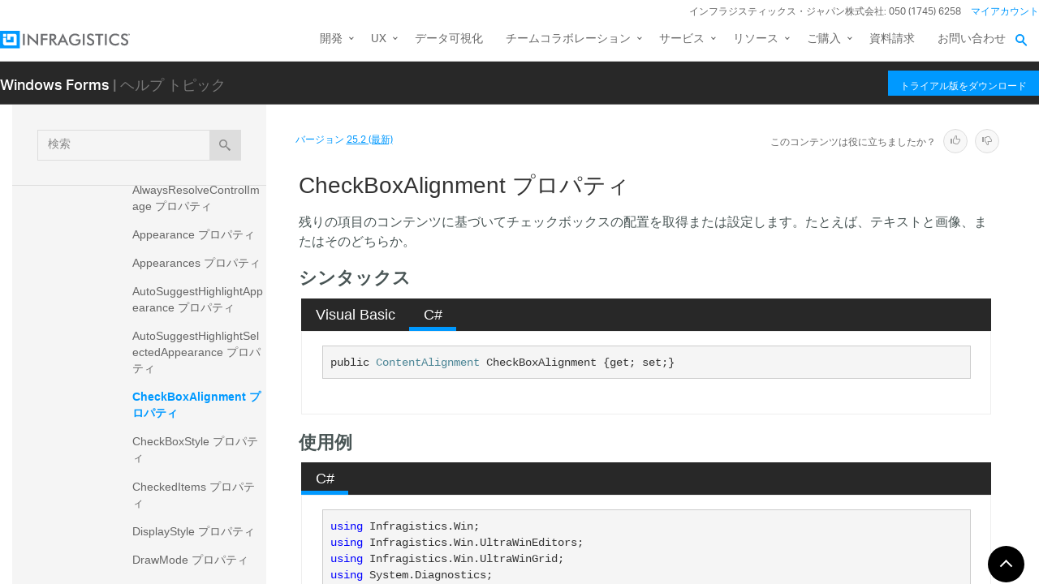

--- FILE ---
content_type: text/html; charset=utf-8
request_url: https://jp.infragistics.com/help/winforms/infragistics.win~infragistics.win.valuelist~checkboxalignment
body_size: 15722
content:
<!DOCTYPE html>
<html>
<head>
    <script src="/help/bundles/redirect-rules?v=c3G6-IgTOs4GeYL8b8ONTYFY0KeqPpBHHh0b2Yvkmhk1" type="text/javascript"></script>
    <meta charset="utf-8" />
    <meta name="viewport" content="width=device-width, initial-scale=1.0" />
    <meta http-equiv="X-UA-Compatible" content="IE=edge">
    <link rel="icon" href="/assets/favicon/favicon.ico" />
    <!-- New font -->
    <script src="https://use.typekit.net/hgp6gkf.js"></script>
    <script>try { Typekit.load({ async: true }); } catch (e) { }</script>
    <title>CheckBoxAlignment プロパティ - Infragistics Windows Forms™ ヘルプ</title>




        <meta name="description" content="テンツに基づいてチェックボックスの配置を取得または設定します。たとえば、テキストと画像、またはそのどちらか。 &lt;!-- シンタックス Visual Basic C# &#39;宣言 &amp;nbsp; Public Property CheckBoxAlignment As ContentAlignment public Co..." />

        <link rel="canonical" href="http://jp.infragistics.com/help/winforms/infragistics.win~infragistics.win.valuelist~checkboxalignment" />
            <link rel="alternate" href="http://www.infragistics.com/help/winforms/infragistics.win~infragistics.win.valuelist~checkboxalignment" hreflang="en" />
            <link rel="alternate" href="http://www.infragistics.com/help/winforms/infragistics.win~infragistics.win.valuelist~checkboxalignment" hreflang="en-us" />
            <link rel="alternate" href="http://jp.infragistics.com/help/winforms/infragistics.win~infragistics.win.valuelist~checkboxalignment" hreflang="ja" />
            <link rel="alternate" href="http://jp.infragistics.com/help/winforms/infragistics.win~infragistics.win.valuelist~checkboxalignment" hreflang="ja-jp" />
            <link rel="alternate" href="http://www.infragistics.co.kr/help/winforms/infragistics.win~infragistics.win.valuelist~checkboxalignment" hreflang="ko" />
            <link rel="alternate" href="http://www.infragistics.co.kr/help/winforms/infragistics.win~infragistics.win.valuelist~checkboxalignment" hreflang="ko-kr" />
        <link rel="alternate" href="http://jp.infragistics.com/help/winforms/infragistics.win~infragistics.win.valuelist~checkboxalignment" hreflang="x-default" />



    

<script>
function handleErrorCSS(elem, newUrl, failed) {
    try {
        if (failed || (elem.sheet.cssRules && !elem.sheet.cssRules.length)) {
            elem.href = newUrl;
        }   
    }
    catch (ex) {

    }
}
</script>

<link href="//jp.infragistics.com/assets/modern/css/layout.css" onload="handleErrorCSS(this, '/help/Content/fallback/layout.css')"
      onerror="handleErrorCSS(this, '/help/Content/fallback/layout.css', true)" type="text/css" rel="stylesheet" />
<link href="//jp.infragistics.com/assets/modern/css/animate-custom.css" onload="handleErrorCSS(this, '/help/Content/fallback/animate-custom.css')"
      onerror="handleErrorCSS(this, '/help/Content/fallback/animate-custom.css', true)" type="text/css" rel="stylesheet" />
<link href="//jp.infragistics.com/assets/modern/css/fontello.css" onload="handleErrorCSS(this, '/help/Content/fallback/fontello.css')"
      onerror="handleErrorCSS(this, '/help/Content/fallback/fontello.css', true)" type="text/css" rel="stylesheet" />


<link href="//jp.infragistics.com/css/footer.css" onload="handleErrorCSS(this, '/help/Content/fallback/footer.css')"
      onerror="handleErrorCSS(this, '/help/Content/fallback/footer.css', true)" type="text/css" rel="stylesheet" />
<link href="//jp.infragistics.com/css/navigation.css" onload="handleErrorCSS(this, '/help/Content/fallback/navigation.css')"
      onerror="handleErrorCSS(this, '/help/Content/fallback/navigation.css', true)" type="text/css" rel="stylesheet" />





<link href="/help/Content/multiplatform?v=W04YnNr8AiTgpyoqii1GPrL7z1oz3Y5bRTLSkIoTaUc1" rel="stylesheet"/>
    <script src="/help/bundles/modernizr?v=K-FFpFNtIXPUlQamnX3qHX_A5r7TM2xbAgcuEmpm3O41"></script>


    <!--[if lt IE 9]>

            <style>

                .col-sm-3 { width: 25%; }
        .col-sm-4 {  width: 33.33333333%; }
        .col-sm-8 { width: 66.66666667%; }
        .col-sm-9 { width: 75%; }
        .col-sm-3, .col-sm-4, .col-sm-8, .col-sm-9 { float:left; }
    </style>
    <![endif]-->

    <script>
        var errorUrl = "/help/winforms/apis/error";
        window.baseURI = "/help/winforms/"; window.onerror = function (e, t, n) { var r = "errorText=" + e + "&url=" + t + "&lineNumber=" + n; var i; if (typeof XMLHttpRequest !== "undefined") { i = new XMLHttpRequest } else { var s = ["MSXML2.XmlHttp.5.0", "MSXML2.XmlHttp.4.0", "MSXML2.XmlHttp.3.0", "MSXML2.XmlHttp.2.0", "Microsoft.XmlHttp"]; for (var o = 0, u = s.length; o < u; o++) { try { i = new ActiveXObject(s[o]); break } catch (a) { } } } i.open("POST", errorUrl, true); i.setRequestHeader("Content-type", "application/x-www-form-urlencoded"); i.send(r) };
        // Google Tag Manager
        (function(w,d,s,l,i){w[l]=w[l]||[];w[l].push({'gtm.start': new Date().getTime(),event:'gtm.js'});var f=d.getElementsByTagName(s)[0], j=d.createElement(s),dl=l!='dataLayer'?'&l='+l:'';j.async=true;j.src='https://www.googletagmanager.com/gtm.js?id='+i+dl+ '&gtm_auth=1UO1fmpbS-SKMrpbxa2IXQ&gtm_preview=env-11&gtm_cookies_win=x';f.parentNode.insertBefore(j,f);})(window,document,'script','dataLayer','GTM-KLZN327');
        window.dataLayer = window.dataLayer || [];
        window.dataLayer.push({
            'event': 'trackSPAPageview',
            'pagePath': location.pathname,
            'pageTitle': document.title
        });
        // End Google Tag Manager
    </script>
</head>
<body data-mode="online" data-versions="25.2,25.1,24.2,24.1,23.2,23.1,22.2,22.1,21.2,21.1,20.2,20.1" class="sticky-header windows forms" data-product-list="aspnet|ios|winforms|wpf|xamarin|reportplus|reportplus-dev|shareplus|reveal-dev|winforms-ta-uft|winforms-ta-rft|wpf-ta" data-subproduct-list="ios|android|web">
    




<header id="header" class="globalnav" data-nav-auto-init="true" data-mega-menu="true">
    <div id="header-wrap" class="globalnav__container" data-default-height="175" data-sticky-height="175">
        <!-- CSE Container -->
        <div class="globalnav__search">
            <div class="globalnav__search-container globalnav__wrapper">
                <form class="search search__container search--support" data-cse-resultsurl="https://jp.infragistics.com/search">
                    <input id="q" class="search__input" type="text" name="q" value="" placeholder="Infragistics.comを検索" />
                    <button type="submit" value="search">
                        <svg enable-background="new 0 0 512 512" id="search" version="1.1" viewBox="0 0 512 512" xml:space="preserve" xmlns="http://www.w3.org/2000/svg" xmlns:xlink="http://www.w3.org/1999/xlink"><path d="M497.913,497.913c-18.782,18.782-49.225,18.782-68.008,0l-84.862-84.863c-34.889,22.382-76.13,35.717-120.659,35.717  C100.469,448.767,0,348.312,0,224.383S100.469,0,224.384,0c123.931,0,224.384,100.452,224.384,224.383  c0,44.514-13.352,85.771-35.718,120.676l84.863,84.863C516.695,448.704,516.695,479.131,497.913,497.913z M224.384,64.109  c-88.511,0-160.274,71.747-160.274,160.273c0,88.526,71.764,160.274,160.274,160.274c88.525,0,160.273-71.748,160.273-160.274  C384.657,135.856,312.909,64.109,224.384,64.109z"></path></svg>
                    </button>
                </form>
            </div>
        </div>
        <!-- Primary Nav -->
        <div class="globalnav__primary clearfix">
            <div class="globalnav__wrapper">
                <!-- My Account -->
                <div class="globalnav__section clearfix">
                    <nav class="globalnav__menu-container">
                        <ul class="navigation navigation--xs navigation--hpad-0">
                            <li class="navigation__text deemphasize" style="width: auto;">インフラジスティックス・ジャパン株式会社: 050 (1745) 6258</li>
                            <!--<li><a data-id="12408" href="//jp.infragistics.com/about-us/contact-us">お問い合わせ</a></li>-->
                            <li class="navigation__account">
                                <a class="signInLink" href="https://account.infragistics.com">マイアカウント</a>
                            </li>
                        </ul>
                    </nav>
                </div>
                <!-- <br /><br /><br /> --> <!-- Brand -->
                <div class="globalnav__brand"><a href="//jp.infragistics.com/"> <img class="globalnav__logo" src="https://static.infragistics.com/marketing/Website/General/Infragistics-horizontal.svg" alt="Infragistics"> <img class="globalnav__logo_abbr" src="https://static.infragistics.com/marketing/Website/General/IG-icon.svg" alt="Infragistics"> </a></div>
                <!-- Mobile Menu Toggle -->
                <div class="globalnav__mobile-menu"><a class="globalnav__menu-toggle" href="#"><span>メニュー</span></a></div>
                <!-- Global Search Toggle -->
                <div class="globalnav__search-toggle">
                    <div class="globalnav__search-close"><i> </i></div>
                </div>
                <!-- Menu --><nav class="globalnav__menu-container">
                    <ul class="navigation navigation--navbar navigation--hpad-0 sf-menu">
                        <li class="navigation__mobile-link">
                            <a class="navigation__sub-menu" href="#">マイ アカウント</a>
                            <ul class="sub-menu clearfix"><li><a class="signInLink" href="https://account.infragistics.com">ログイン</a></li></ul>
                        </li>
                        <li class="menu-full-width">
                            <a class="navigation__sub-menu" data-id="20939" href="//jp.infragistics.com/products/all"><span>開発</span></a>
                            <ul>
                                <li>
                                    <div class="navigation__sub-menu--left">
                                        <div class="navigation__sub-menu--left-item">
                                            <div class="navigation__sub-menu-header">おすすめパッケージ</div>
                                            <div class="emphasize"><a data-id="12487" href="//jp.infragistics.com/products/ultimate"><span class="navigation__sub-menu-title">Infragistics Ultimate</span><span class="navigation__sub-menu-price bgColor--ultimate" style="font-size: 9pt;">¥242,000<br>(税込み)</span><span class="deemphasize">Web、モバイル、デスクトップアプリ構築のためのUX / UIツールキット完全版</span> </a></div>
                                        </div>
                                        <div class="navigation__sub-menu--left-item hidden-sm hidden-xs hidden-xxs">
                                            <div class="emphasize"><a data-id="28766" href="//jp.infragistics.com/products/ignite-ui"><span class="navigation__sub-menu-title">Ignite UI</span><span class="navigation__sub-menu-price bgColor--ignite" style="font-size: 9pt;">¥220,000<br>(税込み)</span><span class="deemphasize">Webアプリを構築するためのUIコンポーネント完全版ライブラリ</span></a></div>
                                        </div>
                                        <div class="navigation__sub-menu--left-item">
                                            <div class="emphasize"><a data-id="24095" href="//jp.infragistics.com/products/indigo-design"><span class="navigation__sub-menu-title">Indigo.Design</span><span class="navigation__sub-menu-price bgColor--san-marino" style="font-size: 9pt;">¥176,000<br>(税込み)</span><span class="deemphasize">プロトタイピング、ユーザビリティテスト、コード生成をワンストップで</span></a></div>
                                        </div>
                                    </div>
                                </li>
                                <li>
                                    <div class="navigation__sub-menu-header">WEB向け</div>
                                    <a class="deemphasize" title="App Builder" data-id="32602" href="//jp.infragistics.com/products/appbuilder">App Builder<strong>(New)</strong></a> <a class="deemphasize" data-id="28766" href="//jp.infragistics.com/products/ignite-ui">Ignite UI</a> <a class="deemphasize small-pad-left" data-id="23639" href="//jp.infragistics.com/products/ignite-ui-angular">Angular</a> <a class="deemphasize small-pad-left" data-id="28833" href="//jp.infragistics.com/products/ignite-ui-aspnet-core">ASP.NET Core</a> <a class="deemphasize small-pad-left" data-id="14384" href="//jp.infragistics.com/products/ignite-ui-aspnet-mvc">ASP.NET MVC</a> <a class="deemphasize small-pad-left" data-id="28341" href="//jp.infragistics.com/products/ignite-ui-blazor">Blazor</a> <a class="deemphasize small-pad-left" data-id="12446" href="//jp.infragistics.com/products/ignite-ui-jquery">jQuery</a> <a class="deemphasize small-pad-left" data-id="27092" href="//jp.infragistics.com/products/ignite-ui-react">React</a> <a class="deemphasize small-pad-left" data-id="28346" href="//jp.infragistics.com/products/ignite-ui-web-components">Web Components</a> <a class="deemphasize" data-id="12095" href="//jp.infragistics.com/products/aspnet">Ultimate UI for ASP.NET Web Forms</a>
                                </li>
                                <li>
                                    <div class="navigation__sub-menu-header">デスクトップ向け</div>
                                    <a data-id="12032" href="//jp.infragistics.com/products/windows-forms">Ultimate UI for Windows Forms</a><a data-id="12152" href="//jp.infragistics.com/products/wpf">Ultimate UI for WPF</a>
                                    <div class="navigation__sub-menu-header">クロスプラットフォーム向け</div>
                                    <a data-id="31372" href="//jp.infragistics.com/products/uno-platform">Ultimate UI for Uno</a> <a data-id="18234" href="//jp.infragistics.com/products/uwp">Ultimate UI for UWP</a> <a data-id="31370" href="//jp.infragistics.com/products/winui">Ultimate UI for WinUI</a> <a data-id="14348" href="//jp.infragistics.com/products/xamarin">Ultimate UI for Xamarin</a>
                                </li>
                                <li>
                                    <div class="navigation__sub-menu-header">Design to Code</div>
                                    <a class=" hidden-sm hidden-xs hidden-xxs" data-id="24097" href="//jp.infragistics.com/products/indigo-design/overview-v2">Indigo.Design</a> <a class=" hidden-sm hidden-xs hidden-xxs" title="App Builder" data-id="32602" href="//jp.infragistics.com/products/appbuilder">App Builder<strong>(New)</strong></a>
                                </li>
                            </ul>
                        </li>
                        <li>
                            <a class="navigation__sub-menu" data-id="24095" href="//jp.infragistics.com/products/indigo-design">UX</a>
                            <ul>
                                <li><a data-id="24095" href="//jp.infragistics.com/products/indigo-design">Indigo.Design <span class="deemphasize">3ステップでデザインから画面コードを生成できるアプリケーションデザインプラットフォーム</span></a></li>
                                <li><a title="App Builder" data-id="32602" href="//jp.infragistics.com/products/appbuilder">App Builder<span class="deemphasize">ドラッグアンドドロップで Web アプリケーションを構築できる ローコード WYSIWYGデザイナー</span></a></li>
                            </ul>
                        </li>
                        <li><a href="https://www.revealbi.io/ja">データ可視化</a></li>
                        <li>
                            <a class="navigation__sub-menu" href="http://slingshotapp.io">チームコラボレーション</a>
                            <ul>
                                <li><a href="http://slingshotapp.io">Slingshot <span class="deemphasize">データ、プロジェクト管理、コンテンツ、チャット。チームの可能性を最大限に引き出すタスク・プロジェクト管理ツール<br><span style="font-size: 10px; line-height: 30%;">＊このページは米国のサイトになります、価格表示・お問い合わせなどは全て米国の仕様となることをご了承ください</span></span></a></li>
                            </ul>
                        </li>
                        <li>
                            <a data-id="28577" href="//jp.infragistics.com/service-and-support">サービス</a>
                            <ul>
                                <li><a data-id="28577" href="//jp.infragistics.com/service-and-support">サービスとサポート<span class="deemphasize">ご利用ニーズに合わせたサービス・サポートメニューをご用意しております。</span></a></li>
                                <li><a data-id="28578" href="//jp.infragistics.com/service-and-support/professional-service">有償技術支援<span class="deemphasize">UX/UIや開発についての各種有償技術支援サービスをご提供しております。</span></a></li>
                                <li><a data-id="31547" href="//jp.infragistics.com/service-and-support/angular-introduction-training">Angular入門 技術トレーニング<span class="deemphasize">新たにAngularフレームワークを採用してWebアプリケーション開発を行う際に最適なトレーニングです。</span></a></li>
                                <li><a data-id="32131" href="//jp.infragistics.com/service-and-support/blazor-introduction-training">Blazor入門 技術トレーニング<span class="deemphasize">Blazorフレームワークを採用したWebアプリケーション開発を行う場合に最適なトレーニングです。</span></a></li>
                                <li><a data-id="32332" href="//jp.infragistics.com/service-and-support/wpf-introduction-training">WPF入門 技術トレーニング<span class="deemphasize">WPFを利用した Windows アプリケーション開発を新たに行う場合に最適なトレーニングです。</span></a></li>
                                <li><a data-id="32361" href="//jp.infragistics.com/service-and-support/open-wpf-introduction-training">公開集合研修 WPF 入門 技術トレーニング<span class="deemphasize"> 個人でお申込みできる公開型のWPF入門技術トレーニングです。</span></a></li>
                            </ul>
                        </li>
                        <li>
                            <a class="navigation__sub-menu" data-id="12501" href="//jp.infragistics.com/support/product-help-downloads">リソース</a>
                            <ul>
                                <li><a data-id="12501" href="//jp.infragistics.com/support/product-help-downloads">製品ヘルプ</a></li>
                                <li><a href="https://kb.jp.infragistics.com/">ナレッジベース</a></li>
                                <li><a data-id="12562" href="//jp.infragistics.com/resources/sample-applications">サンプルアプリケーション</a></li>
                                <li><a data-id="23364" href="//jp.infragistics.com/resources/case-studies">お客様導入事例</a></li>
                                <!--<li><a data-id="12865" href="//jp.infragistics.com/events">イベント/セミナー情報</a></li>-->
                                <li><a data-id="28562" href="//jp.infragistics.com/webinars">ウェビナー</a></li>
                                <li><a data-id="27160" href="//jp.infragistics.com/resources/whitepapers">ホワイトペーパー</a></li>
                                <li><a href="https://blogs.jp.infragistics.com">ブログ</a></li>
                            </ul>
                        </li>
                        <li>
                            <a class="navigation__sub-menu" data-id="12495" href="//jp.infragistics.com/how-to-buy">ご購入</a>
                            <ul>
                                <li><a data-id="21367" href="//jp.infragistics.com/free-downloads">無料トライアル</a></li>
                                <li><a data-id="12495" href="//jp.infragistics.com/how-to-buy">製品のご購入方法</a></li>
                                <li><a data-id="20940" href="//jp.infragistics.com/how-to-buy/product-pricing">製品価格</a></li>
                                <li><a data-id="12531" href="//jp.infragistics.com/support/supported-environments">サポート環境</a></li>
                                <li><a data-id="12547" href="//jp.infragistics.com/support/support-policies">サポートポリシー</a></li>
                                <li><a data-id="20966" href="//jp.infragistics.com/how-to-buy/renewal">サブスクリプション更新</a></li>
                                <li><a data-id="12387" href="//jp.infragistics.com/about-us/resellers">販売パートナー</a></li>
                                <li><a data-id="12602" href="//jp.infragistics.com/legal/license">法的情報</a></li>
                                <li><a data-id="13374" href="//jp.infragistics.com/support/faq">FAQ</a></li>
                            </ul>
                        </li>
                        <li><a data-id="32394" href="//jp.infragistics.com/resources/whitepapers/company_brochure_2021">資料請求</a></li>
                        <li><a data-id="12408" href="//jp.infragistics.com/about-us/contact-us">お問い合わせ</a></li>
                    </ul>
                </nav>
                <div class="globalnav__overlay"> <a title="GDPR General Notice" data-id="28371" href="//jp.infragistics.com/content-blocks/global/gdpr-general-notice"></a></div>
            </div>
        </div>
        <!-- SECONDARY NAV Start-->
        <!-- SECONDARY NAV End-->
    </div>
</header>

    

<div id="headerSecondary" class="igw-main-header">
	<section class="igw-main-nav igw-wrapper" id="menu-cente">
		<div class="igw-main-navbar clearfix">
			<h3 class="special-for-controls">
				<a class="headerIcon_click" href="//jp.infragistics.com/products/windows-forms">Windows Forms</a>
				<span>| ヘルプ トピック</span>
			</h3>
			<nav class="igw-nav-wrapper">
				<ul class="igw-header-nav">
					<li>
						<a class="igw-mobile-hidden igw-header-btn igw-btn" href="//jp.infragistics.com/products/ultimate"><span>トライアル版をダウンロード</span></a>
					</li>
				</ul>
			</nav>
		</div>
	</section>
</div>

    <!-- Google Tag Manager No Script -->
    <noscript>
            <iframe src="https://www.googletagmanager.com/ns.html?id=GTM-KLZN327&gtm_auth=1UO1fmpbS-SKMrpbxa2IXQ&gtm_preview=env-11&gtm_cookies_win=x"
                    height="0" width="0" style="display:none;visibility:hidden"></iframe>
    </noscript>
    <!-- End Google Tag Manager No Script -->

    <div class="scrollable-container">
        <div class="container main">
            <div class="row inner-container">
                <div class="col-sm-3 col-md-3 nav-sidebar">
                    <div id="nav-container" class="collapse in affix">
                        <!-- Nav tabs -->
                        <div id="menubar" class="row help-search-holder">
<form action="/help/winforms/search" class="clearfix form-inline" method="get">                                <div class="form-group">
                                    <div class="relative">
                                        <label for="query" class="sr-only">検索</label>
                                        <input id="query" name="query" type="text" placeholder="検索" class="form-control" />
                                        <button id="searchButton" value="検索" type="submit" class="btn btn-default">
                                            <span class="ui-icon ui-icon-search"></span>
                                        </button>
                                    </div>
                                </div>
</form>                        </div>

                        <!-- Tab panes -->
                        <div id="toc-tree" class="row"></div>
                        <div id="toc-tree-loader"></div>

                        <script type="text/javascript">
                            document.getElementById("toc-tree").style.display = "none";
                        </script>
                    </div>
                    <button id="nav-button" class="btn btn-default form-control ui-visible-phone">ナビゲーションを表示</button>
                </div>
                <div class="col-sm-9 col-md-9 top-level-content-wrap">
                    <noscript>
                        <div class="alert alert-danger alert-dismissible">
                            このサイトで JavaScript が必要です。
                        </div>
                    </noscript>


                    <div class="version-selector-wrap">

                        <div id="version-selector">
                            <div id="version-selector-label">
                                バージョン
                                <span id="version-selector-current-label"></span>
                            </div>
                            <div id="selector-combo" class="none"></div>
                        </div>
                    </div>

                    <div id="feedback-container">
                        <div class="feedback-title">Is this content useful?</div>
                        <div class="feedback-ratings">
                            <span class="feedback-rating" data-value="true"><span class="glyphicon glyphicon-thumbs-up" aria-hidden="true"></span></span>
                            <span class="feedback-rating" data-value="false"><span class="glyphicon glyphicon-thumbs-down" aria-hidden="true"></span></span>
                        </div>
                        <div id="feedback-rating-sent-message" class="feedback-rating-message">Thank you for your feedback!</div>
                        <div id="feedback-rating-message" class="feedback-rating-message">Thank you for your feedback! You have rated this topic in the last 30 days.</div>
                        <div class="feedback-comment-container">
                            <textarea name="feedback-textbox" id="feedback-textbox" class="form-control" cols="24" rows="10" placeholder="(comments are optional)"></textarea>
                            <div class="text-right">
                                <button id="feedback-button-cancel" class="btn btn-link btn-xs"></button>
                                <button id="feedback-button" class="btn btn-default btn-xs">Send Feedback</button>
                            </div>
                        </div>
                    </div>

                    <div id="document-content-container">
                        
<div id="document-content">
    <h1>CheckBoxAlignment プロパティ</h1>

        <div class="DescriptionContent">残りの項目のコンテンツに基づいてチェックボックスの配置を取得または設定します。たとえば、テキストと画像、またはそのどちらか。</div>
            
            
            <div class="SectionHeading" id="syntaxSectionHeading"><span class="SectionHeadingIcon"><!-- --></span><span class="SectionHeadingText">シンタックス</span></div><div id="syntaxSectionContent" class="SectionContent">
            <div class="TabContainer" id="TabContainer">
            <ul>
            
            <li class="FilteredContentVBAll"><a href="#Syntax-VBAll">Visual Basic</a></li>
        

            <li class="FilteredContentCS"><a href="#Syntax-CS">C#</a></li>
        

            </ul>
            
            <div id="Syntax-VB" class="FilteredContentVB">
            <pre>'宣言
&nbsp;
Public Property CheckBoxAlignment As <a  onclick="javascript:navigateToHelp2Keyword('frlrfSystemDrawingContentAlignmentClassTopic','System.Drawing.ContentAlignment')">ContentAlignment</a></pre>
            </div>
        

            <div id="Syntax-CS" class="FilteredContentCS">
            <pre>public <a  onclick="javascript:navigateToHelp2Keyword('frlrfSystemDrawingContentAlignmentClassTopic','System.Drawing.ContentAlignment')">ContentAlignment</a> CheckBoxAlignment {get; set;}</pre>
            </div>
        

            </div>
        
            
            
            </div>
            
            
            
            
            <a name="exampleBookmark"></a>
            
            
            <div class="SectionHeading" id="exampleSectionHeading"><span class="SectionHeadingIcon"><!-- --></span><span class="SectionHeadingText">使用例</span></div><div id="exampleSectionContent" class="SectionContent"><div class="FilteredContentVB">
    
	<div class="TabContainer">
	    <ul>
	        <li><a href="#TabContent-b2332549-9e20-4fde-b157-6bc2de1adf9d">Visual Basic</a></li>
	    </ul>
	    <div id="TabContent-b2332549-9e20-4fde-b157-6bc2de1adf9d" class="FilteredContent"><pre><span style="color: #0000FF; ">Imports</span> Infragistics.Win
<span style="color: #0000FF; ">Imports</span> Infragistics.Win.UltraWinEditors
<span style="color: #0000FF; ">Imports</span> Infragistics.Win.UltraWinGrid
<span style="color: #0000FF; ">Imports</span> System.Diagnostics

<span style="color: #0000FF; ">Public</span> <span style="color: #0000FF; ">Class</span> Form1
    <span style="color: #0000FF; ">Private</span> _table <span style="color: #0000FF; ">As</span> DataTable

    <span style="color: #0000FF; ">Public</span> <span style="color: #0000FF; ">Sub</span> <span style="color: #0000FF; ">New</span>()

        <span style="color: #0000FF; ">Me</span>.InitializeComponent()

        <span style="color: #008000; ">'   Bind the UltraComboEditor control to a data source.
</span>        <span style="color: #0000FF; ">Me</span>.ultraComboEditor1.DisplayMember = <span style="color: #800000; ">&quot;Display&quot;</span>
        <span style="color: #0000FF; ">Me</span>.ultraComboEditor1.ValueMember = <span style="color: #800000; ">&quot;Value&quot;</span>
        <span style="color: #0000FF; ">Me</span>.ultraComboEditor1.DataSource = <span style="color: #0000FF; ">Me</span>.Table

        <span style="color: #008000; ">'   Bind the UltraCombo control to a data source.
</span>        <span style="color: #0000FF; ">Me</span>.ultraCombo1.DisplayMember = <span style="color: #800000; ">&quot;Display&quot;</span>
        <span style="color: #0000FF; ">Me</span>.ultraCombo1.ValueMember = <span style="color: #800000; ">&quot;Value&quot;</span>
        <span style="color: #0000FF; ">Me</span>.ultraCombo1.DataSource = <span style="color: #0000FF; ">Me</span>.Table

    <span style="color: #0000FF; ">End Sub</span>

    <span style="color: #0000FF; ">Protected</span> <span style="color: #0000FF; ">Overrides</span> <span style="color: #0000FF; ">Sub</span> OnLoad(<span style="color: #0000FF; ">ByVal</span> e <span style="color: #0000FF; ">As</span> System.EventArgs)
        <span style="color: #0000FF; ">MyBase</span>.OnLoad(e)

        <span style="color: #008000; ">'  Set up the UltraComboEditor to show checkboxes next to the items, with middle-left alignment
</span>        <span style="color: #0000FF; ">Me</span>.ultraComboEditor1.CheckedListSettings.CheckBoxStyle = Infragistics.Win.CheckStyle.CheckBox
        <span style="color: #0000FF; ">Me</span>.ultraComboEditor1.CheckedListSettings.CheckBoxAlignment = ContentAlignment.MiddleLeft

        <span style="color: #008000; ">'  Set up the UltraCombo to show its checkbox column on the left, with the checkbox middle-center aligned
</span>        <span style="color: #0000FF; ">Me</span>.ultraCombo1.CheckedListSettings.CheckStateMember = <span style="color: #800000; ">&quot;Selected&quot;</span>
        <span style="color: #0000FF; ">Dim</span> column <span style="color: #0000FF; ">As</span> UltraGridColumn = <span style="color: #0000FF; ">Me</span>.ultraCombo1.DisplayLayout.Bands(0).Columns(<span style="color: #800000; ">&quot;Selected&quot;</span>)
        <span style="color: #0000FF; ">Dim</span> checkEditor <span style="color: #0000FF; ">As</span> CheckEditor = <span style="color: #0000FF; ">New</span> CheckEditor()
        checkEditor.CheckAlign = ContentAlignment.MiddleCenter
        column.Editor = CheckEditor
        column.Header.VisiblePosition = 0

        <span style="color: #008000; ">'  Set up both controls to get their value from the checked items/rows
</span>        <span style="color: #0000FF; ">Me</span>.ultraComboEditor1.CheckedListSettings.EditorValueSource = EditorWithComboValueSource.CheckedItems
        <span style="color: #0000FF; ">Me</span>.ultraCombo1.CheckedListSettings.EditorValueSource = EditorWithComboValueSource.CheckedItems

        <span style="color: #008000; ">'  Set up both controls so that clicking anywhere on the item changes the check state,
</span>        <span style="color: #008000; ">'  and does not close the dropdown until the enter/escape key is pressed
</span>        <span style="color: #0000FF; ">Me</span>.ultraComboEditor1.CheckedListSettings.ItemCheckArea = ItemCheckArea.Item
        <span style="color: #0000FF; ">Me</span>.ultraCombo1.CheckedListSettings.ItemCheckArea = ItemCheckArea.Item

        <span style="color: #008000; ">'  Set up both controls to use a custom list delimiter
</span>        <span style="color: #0000FF; ">Me</span>.ultraComboEditor1.CheckedListSettings.ListSeparator = <span style="color: #800000; ">&quot; / &quot;</span>
        <span style="color: #0000FF; ">Me</span>.ultraCombo1.CheckedListSettings.ListSeparator = <span style="color: #800000; ">&quot; / &quot;</span>

        <span style="color: #008000; ">'  Handle the ValueChanged event for each control
</span>        <span style="color: #0000FF; ">AddHandler</span> <span style="color: #0000FF; ">Me</span>.ultraComboEditor1.ValueChanged, <span style="color: #0000FF; ">AddressOf</span> <span style="color: #0000FF; ">Me</span>.OnValueChanged
        <span style="color: #0000FF; ">AddHandler</span> <span style="color: #0000FF; ">Me</span>.ultraCombo1.ValueChanged, <span style="color: #0000FF; ">AddressOf</span> <span style="color: #0000FF; ">Me</span>.OnValueChanged

    <span style="color: #0000FF; ">End Sub</span>

    <span style="color: #0000FF; ">Private</span> <span style="color: #0000FF; ">Sub</span> OnValueChanged(<span style="color: #0000FF; ">ByVal</span> sender <span style="color: #0000FF; ">As</span> <span style="color: #0000FF; ">Object</span>, <span style="color: #0000FF; ">ByVal</span> e <span style="color: #0000FF; ">As</span> EventArgs)

        <span style="color: #008000; ">'  Get the list of values from each control, and a reference
</span>        <span style="color: #008000; ">'  to their IValueList implementation so we can get the text
</span>        <span style="color: #008000; ">'  for each item.
</span>        <span style="color: #0000FF; ">Dim</span> values <span style="color: #0000FF; ">As</span> System.Collections.IList = <span style="color: #0000FF; ">Nothing</span>
        <span style="color: #0000FF; ">Dim</span> valueList <span style="color: #0000FF; ">As</span> IValueList = <span style="color: #0000FF; ">Nothing</span>

        <span style="color: #0000FF; ">If</span> sender <span style="color: #0000FF; ">Is</span> <span style="color: #0000FF; ">Me</span>.ultraComboEditor1 <span style="color: #0000FF; ">Then</span>
            values = <span style="color: #0000FF; ">Me</span>.ultraComboEditor1.Value
            valueList = <span style="color: #0000FF; ">Me</span>.ultraComboEditor1.Items.ValueList

        <span style="color: #0000FF; ">ElseIf</span> sender <span style="color: #0000FF; ">Is</span> <span style="color: #0000FF; ">Me</span>.ultraCombo1 <span style="color: #0000FF; ">Then</span>
            values = <span style="color: #0000FF; ">Me</span>.ultraCombo1.Value
            valueList = <span style="color: #0000FF; ">Me</span>.ultraCombo1
        <span style="color: #0000FF; ">End</span> <span style="color: #0000FF; ">If</span>

        <span style="color: #008000; ">'  Iterate the list of values and output each one to the console
</span>        <span style="color: #0000FF; ">If</span> <span style="color: #0000FF; ">Not</span> values <span style="color: #0000FF; ">Is</span> <span style="color: #0000FF; ">Nothing</span> <span style="color: #0000FF; ">Then</span>

            <span style="color: #0000FF; ">Dim</span> index <span style="color: #0000FF; ">As</span> Int32 = -1

            <span style="color: #0000FF; ">Dim</span> value <span style="color: #0000FF; ">As</span> <span style="color: #0000FF; ">Object</span>
            <span style="color: #0000FF; ">For</span> <span style="color: #0000FF; ">Each</span> value <span style="color: #0000FF; ">In</span> values
                <span style="color: #0000FF; ">Dim</span> text <span style="color: #0000FF; ">As</span> <span style="color: #0000FF; ">String</span> = valueList.GetText(value, index)
                Console.WriteLine(<span style="color: #0000FF; ">String</span>.Format(<span style="color: #800000; ">&quot;Text = '{0}', Value = '{1}'&quot;</span>, text, value))
            <span style="color: #0000FF; ">Next</span>

        <span style="color: #0000FF; ">End</span> <span style="color: #0000FF; ">If</span>
    <span style="color: #0000FF; ">End Sub</span>


    <span style="color: #0000FF; ">Private</span> <span style="color: #0000FF; ">ReadOnly</span> <span style="color: #0000FF; ">Property</span> Table() <span style="color: #0000FF; ">As</span> DataTable
        <span style="color: #0000FF; ">Get</span>
            <span style="color: #0000FF; ">If</span> <span style="color: #0000FF; ">Me</span>._table <span style="color: #0000FF; ">Is</span> <span style="color: #0000FF; ">Nothing</span> <span style="color: #0000FF; ">Then</span>
                <span style="color: #0000FF; ">Me</span>._table = <span style="color: #0000FF; ">New</span> DataTable()
                <span style="color: #0000FF; ">Me</span>._table.Columns.Add(<span style="color: #800000; ">&quot;Value&quot;</span>, <span style="color: #0000FF; ">GetType</span>(<span style="color: #0000FF; ">Object</span>))
                <span style="color: #0000FF; ">Me</span>._table.Columns.Add(<span style="color: #800000; ">&quot;Display&quot;</span>, <span style="color: #0000FF; ">GetType</span>(<span style="color: #0000FF; ">String</span>))
                <span style="color: #0000FF; ">Me</span>._table.Columns.Add(<span style="color: #800000; ">&quot;Selected&quot;</span>, <span style="color: #0000FF; ">GetType</span>(<span style="color: #0000FF; ">Boolean</span>))

                <span style="color: #0000FF; ">Me</span>._table.Rows.Add(<span style="color: #0000FF; ">New</span> <span style="color: #0000FF; ">Object</span>() {1, <span style="color: #800000; ">&quot;One&quot;</span>, <span style="color: #0000FF; ">False</span>})
                <span style="color: #0000FF; ">Me</span>._table.Rows.Add(<span style="color: #0000FF; ">New</span> <span style="color: #0000FF; ">Object</span>() {2, <span style="color: #800000; ">&quot;Two&quot;</span>, <span style="color: #0000FF; ">False</span>})
                <span style="color: #0000FF; ">Me</span>._table.Rows.Add(<span style="color: #0000FF; ">New</span> <span style="color: #0000FF; ">Object</span>() {3, <span style="color: #800000; ">&quot;Three&quot;</span>, <span style="color: #0000FF; ">False</span>})
                <span style="color: #0000FF; ">Me</span>._table.Rows.Add(<span style="color: #0000FF; ">New</span> <span style="color: #0000FF; ">Object</span>() {4, <span style="color: #800000; ">&quot;Four&quot;</span>, <span style="color: #0000FF; ">False</span>})
                <span style="color: #0000FF; ">Me</span>._table.Rows.Add(<span style="color: #0000FF; ">New</span> <span style="color: #0000FF; ">Object</span>() {5, <span style="color: #800000; ">&quot;Five&quot;</span>, <span style="color: #0000FF; ">False</span>})
            <span style="color: #0000FF; ">End</span> <span style="color: #0000FF; ">If</span>

            <span style="color: #0000FF; ">Return</span> <span style="color: #0000FF; ">Me</span>._table
        <span style="color: #0000FF; ">End</span> <span style="color: #0000FF; ">Get</span>
    <span style="color: #0000FF; ">End Property</span>
<span style="color: #0000FF; ">End Class</span></pre></div>
	</div>
</div>
<div class="FilteredContentCS">
    
	<div class="TabContainer">
	    <ul>
	        <li><a href="#TabContent-aa6ab3e8-43eb-4aee-a397-e072dcf77171">C#</a></li>
	    </ul>
	    <div id="TabContent-aa6ab3e8-43eb-4aee-a397-e072dcf77171" class="FilteredContent"><pre><span style="color: #0000FF; ">using</span> Infragistics.Win;
<span style="color: #0000FF; ">using</span> Infragistics.Win.UltraWinEditors;
<span style="color: #0000FF; ">using</span> Infragistics.Win.UltraWinGrid;
<span style="color: #0000FF; ">using</span> System.Diagnostics;

<span style="color: #0000FF; ">public</span> <span style="color: #0000FF; ">partial</span> <span style="color: #0000FF; ">class</span> Form1 : Form
{
    <span style="color: #0000FF; ">private</span> DataTable table = <span style="color: #0000FF; ">null</span>;

    <span style="color: #0000FF; ">public</span> Form1()
    {
        <span style="color: #0000FF; ">this</span>.InitializeComponent();

        <span style="color: #008000; ">//  Bind the UltraComboEditor control to a data source.
</span>        <span style="color: #0000FF; ">this</span>.ultraComboEditor1.DisplayMember = <span style="color: #800000; ">&quot;Display&quot;</span>;
        <span style="color: #0000FF; ">this</span>.ultraComboEditor1.ValueMember = <span style="color: #800000; ">&quot;Value&quot;</span>;
        <span style="color: #0000FF; ">this</span>.ultraComboEditor1.DataSource = <span style="color: #0000FF; ">this</span>.Table;

        <span style="color: #008000; ">//  Bind the UltraCombo control to a data source.
</span>        <span style="color: #0000FF; ">this</span>.ultraCombo1.DisplayMember = <span style="color: #800000; ">&quot;Display&quot;</span>;
        <span style="color: #0000FF; ">this</span>.ultraCombo1.ValueMember = <span style="color: #800000; ">&quot;Value&quot;</span>;
        <span style="color: #0000FF; ">this</span>.ultraCombo1.DataSource = <span style="color: #0000FF; ">this</span>.Table;
    }

    <span style="color: #0000FF; ">protected</span> <span style="color: #0000FF; ">override</span> <span style="color: #0000FF; ">void</span> OnLoad(EventArgs e)
    {
        <span style="color: #0000FF; ">base</span>.OnLoad(e);

        <span style="color: #008000; ">//  Set up the UltraComboEditor to show checkboxes next to the items, with middle-left alignment
</span>        <span style="color: #0000FF; ">this</span>.ultraComboEditor1.CheckedListSettings.CheckBoxStyle = Infragistics.Win.CheckStyle.CheckBox;
        <span style="color: #0000FF; ">this</span>.ultraComboEditor1.CheckedListSettings.CheckBoxAlignment = ContentAlignment.MiddleLeft;

        <span style="color: #008000; ">//  Set up the UltraCombo to show its checkbox column on the left, with the checkbox middle-center aligned
</span>        <span style="color: #0000FF; ">this</span>.ultraCombo1.CheckedListSettings.CheckStateMember = <span style="color: #800000; ">&quot;Selected&quot;</span>;
        UltraGridColumn column = <span style="color: #0000FF; ">this</span>.ultraCombo1.DisplayLayout.Bands[0].Columns[<span style="color: #800000; ">&quot;Selected&quot;</span>];
        CheckEditor checkEditor = <span style="color: #0000FF; ">new</span> CheckEditor();
        checkEditor.CheckAlign = ContentAlignment.MiddleCenter;
        column.Editor = checkEditor;
        column.Header.VisiblePosition = 0;

        <span style="color: #008000; ">//  Set up both controls to get their value from the checked items/rows
</span>        <span style="color: #0000FF; ">this</span>.ultraComboEditor1.CheckedListSettings.EditorValueSource = EditorWithComboValueSource.CheckedItems;
        <span style="color: #0000FF; ">this</span>.ultraCombo1.CheckedListSettings.EditorValueSource = EditorWithComboValueSource.CheckedItems;

        <span style="color: #008000; ">//  Set up both controls so that clicking anywhere on the item changes the check state,
        //  and does not close the dropdown until the enter/escape key is pressed
</span>        <span style="color: #0000FF; ">this</span>.ultraComboEditor1.CheckedListSettings.ItemCheckArea = ItemCheckArea.Item;
        <span style="color: #0000FF; ">this</span>.ultraCombo1.CheckedListSettings.ItemCheckArea = ItemCheckArea.Item;

        <span style="color: #008000; ">//  Set up both controls to use a custom list delimiter
</span>        <span style="color: #0000FF; ">this</span>.ultraComboEditor1.CheckedListSettings.ListSeparator = <span style="color: #800000; ">&quot; / &quot;</span>;
        <span style="color: #0000FF; ">this</span>.ultraCombo1.CheckedListSettings.ListSeparator = <span style="color: #800000; ">&quot; / &quot;</span>;

        <span style="color: #008000; ">//  Handle the ValueChanged event for each control
</span>        <span style="color: #0000FF; ">this</span>.ultraComboEditor1.ValueChanged += <span style="color: #0000FF; ">new</span> EventHandler(<span style="color: #0000FF; ">this</span>.OnValueChanged);
        <span style="color: #0000FF; ">this</span>.ultraCombo1.ValueChanged += <span style="color: #0000FF; ">new</span> EventHandler(<span style="color: #0000FF; ">this</span>.OnValueChanged);
    }

    <span style="color: #0000FF; ">private</span> <span style="color: #0000FF; ">void</span> OnValueChanged(<span style="color: #0000FF; ">object</span> sender, EventArgs e)
    {
        <span style="color: #008000; ">//  Get the list of values from each control, and a reference
        //  to their IValueList implementation so we can get the text
        //  for each item.
</span>        System.Collections.IList values = <span style="color: #0000FF; ">null</span>;
        IValueList valueList = <span style="color: #0000FF; ">null</span>;

        <span style="color: #0000FF; ">if</span> ( sender == <span style="color: #0000FF; ">this</span>.ultraComboEditor1 )
        {
            values = <span style="color: #0000FF; ">this</span>.ultraComboEditor1.Value <span style="color: #0000FF; ">as</span> System.Collections.IList;
            valueList = <span style="color: #0000FF; ">this</span>.ultraComboEditor1.Items.ValueList <span style="color: #0000FF; ">as</span> IValueList;
        }
        <span style="color: #0000FF; ">else</span>
        <span style="color: #0000FF; ">if</span> ( sender == <span style="color: #0000FF; ">this</span>.ultraCombo1 )
        {
            values = <span style="color: #0000FF; ">this</span>.ultraCombo1.Value <span style="color: #0000FF; ">as</span> System.Collections.IList;
            valueList = <span style="color: #0000FF; ">this</span>.ultraCombo1 <span style="color: #0000FF; ">as</span> IValueList;
        }

        <span style="color: #008000; ">//  Iterate the list of values and output each one to the console
</span>        <span style="color: #0000FF; ">if</span> ( values != <span style="color: #0000FF; ">null</span> )
        {
            <span style="color: #0000FF; ">int</span> index = -1;

            <span style="color: #0000FF; ">foreach</span>( <span style="color: #0000FF; ">object</span> value <span style="color: #0000FF; ">in</span> values )
            {
                <span style="color: #0000FF; ">string</span> text = valueList.GetText( value, <span style="color: #0000FF; ">ref</span> index );
                Console.WriteLine( <span style="color: #0000FF; ">string</span>.Format(<span style="color: #800000; ">&quot;Text = '{0}', Value = '{1}'&quot;</span>, text, value) );
            }

        }
    }

    <span style="color: #0000FF; ">private</span> DataTable Table
    {
        <span style="color: #0000FF; ">get</span>
        {
            <span style="color: #0000FF; ">if</span> ( <span style="color: #0000FF; ">this</span>.table == <span style="color: #0000FF; ">null</span> )
            {
                <span style="color: #0000FF; ">this</span>.table = <span style="color: #0000FF; ">new</span> DataTable();
                <span style="color: #0000FF; ">this</span>.table.Columns.Add( <span style="color: #800000; ">&quot;Value&quot;</span>, <span style="color: #0000FF; ">typeof</span>(<span style="color: #0000FF; ">object</span>) );
                <span style="color: #0000FF; ">this</span>.table.Columns.Add( <span style="color: #800000; ">&quot;Display&quot;</span>, <span style="color: #0000FF; ">typeof</span>(<span style="color: #0000FF; ">string</span>) );
                <span style="color: #0000FF; ">this</span>.table.Columns.Add( <span style="color: #800000; ">&quot;Selected&quot;</span>, <span style="color: #0000FF; ">typeof</span>(<span style="color: #0000FF; ">bool</span>) );

                <span style="color: #0000FF; ">this</span>.table.Rows.Add( <span style="color: #0000FF; ">new</span> <span style="color: #0000FF; ">object</span>[]{ 1, <span style="color: #800000; ">&quot;One&quot;</span>, <span style="color: #0000FF; ">false</span> } );
                <span style="color: #0000FF; ">this</span>.table.Rows.Add( <span style="color: #0000FF; ">new</span> <span style="color: #0000FF; ">object</span>[]{ 2, <span style="color: #800000; ">&quot;Two&quot;</span>, <span style="color: #0000FF; ">false</span> } );
                <span style="color: #0000FF; ">this</span>.table.Rows.Add( <span style="color: #0000FF; ">new</span> <span style="color: #0000FF; ">object</span>[]{ 3, <span style="color: #800000; ">&quot;Three&quot;</span>, <span style="color: #0000FF; ">false</span> } );
                <span style="color: #0000FF; ">this</span>.table.Rows.Add( <span style="color: #0000FF; ">new</span> <span style="color: #0000FF; ">object</span>[]{ 4, <span style="color: #800000; ">&quot;Four&quot;</span>, <span style="color: #0000FF; ">false</span> } );
                <span style="color: #0000FF; ">this</span>.table.Rows.Add( <span style="color: #0000FF; ">new</span> <span style="color: #0000FF; ">object</span>[]{ 5, <span style="color: #800000; ">&quot;Five&quot;</span>, <span style="color: #0000FF; ">false</span> } );
            }

            <span style="color: #0000FF; ">return</span> <span style="color: #0000FF; ">this</span>.table;
        }
    }
}</pre></div>
	</div>
</div>
</div>
            
            
            
            <div class="SectionHeading" id="seealsoSectionHeading"><span class="SectionHeadingIcon"><!-- --></span><span class="SectionHeadingText">参照</span></div><div id="seealsoSectionContent" class="SectionContent"><h4 class="subHeading">参照</h4><p><a href="Infragistics.Win~Infragistics.Win.ValueList.html">ValueList クラス</a>
<br><a href="Infragistics.Win~Infragistics.Win.ValueList_members.html">ValueList メンバ</a>
</p>
</div>
        
    
    
</div>
                    </div>
                    <div id="fine-print" class="text-muted">
                        <p >
                        </p>
                    </div>
                </div>
                <div id="top-button" class="top-button">
                    <button class="btn btn-sm"></button>
                </div>
            </div>
        </div>
        

<footer class="ui-footer ui-footer--clearfix">
    <div class="ui-footer__wrap ui-footer--clearfix ui-footer__icons">
        <a href="https://blogs.jp.infragistics.com" target="blank”" class="ui-footer__icon-link"><svg viewBox="0 0 512 512"><path d="M201.8 347.2c0 20.3-16.5 36.8-36.8 36.8 -20.3 0-36.8-16.5-36.8-36.8s16.5-36.8 36.8-36.8C185.3 310.4 201.8 326.8 201.8 347.2zM128.2 204.7v54.5c68.5 0.7 124 56.3 124.7 124.7h54.5C306.7 285.3 226.9 205.4 128.2 204.7zM128.2 166.6c57.9 0.3 112.3 22.9 153.2 63.9 41 41 63.7 95.5 63.9 153.5h54.5c-0.3-149.9-121.7-271.4-271.6-271.9V166.6L128.2 166.6z" /></svg><!--[if lt IE 9]><em>RSS</em><![endif]--></a>
        <a href="https://twitter.com/IGJP" target="blank" class="ui-footer__icon-link"><svg viewBox="0 0 512 512"><path d="M419.6 168.6c-11.7 5.2-24.2 8.7-37.4 10.2 13.4-8.1 23.8-20.8 28.6-36 -12.6 7.5-26.5 12.9-41.3 15.8 -11.9-12.6-28.8-20.6-47.5-20.6 -42 0-72.9 39.2-63.4 79.9 -54.1-2.7-102.1-28.6-134.2-68 -17 29.2-8.8 67.5 20.1 86.9 -10.7-0.3-20.7-3.3-29.5-8.1 -0.7 30.2 20.9 58.4 52.2 64.6 -9.2 2.5-19.2 3.1-29.4 1.1 8.3 25.9 32.3 44.7 60.8 45.2 -27.4 21.4-61.8 31-96.4 27 28.8 18.5 63 29.2 99.8 29.2 120.8 0 189.1-102.1 185-193.6C399.9 193.1 410.9 181.7 419.6 168.6z" /></svg><!--[if lt IE 9]><em>Twitter</em><![endif]--></a>
        <a href="https://www.facebook.com/IGJapan" target="blank”" class="ui-footer__icon-link"><svg viewBox="0 0 512 512"><path d="M211.9 197.4h-36.7v59.9h36.7V433.1h70.5V256.5h49.2l5.2-59.1h-54.4c0 0 0-22.1 0-33.7 0-13.9 2.8-19.5 16.3-19.5 10.9 0 38.2 0 38.2 0V82.9c0 0-40.2 0-48.8 0 -52.5 0-76.1 23.1-76.1 67.3C211.9 188.8 211.9 197.4 211.9 197.4z" /></svg><!--[if lt IE 9]><em>Facebook</em><![endif]--></a>
        <a href="https://www.linkedin.com/company/infragistics" target="blank”" class="ui-footer__icon-link"><svg viewBox="0 0 512 512"><path d="M186.4 142.4c0 19-15.3 34.5-34.2 34.5 -18.9 0-34.2-15.4-34.2-34.5 0-19 15.3-34.5 34.2-34.5C171.1 107.9 186.4 123.4 186.4 142.4zM181.4 201.3h-57.8V388.1h57.8V201.3zM273.8 201.3h-55.4V388.1h55.4c0 0 0-69.3 0-98 0-26.3 12.1-41.9 35.2-41.9 21.3 0 31.5 15 31.5 41.9 0 26.9 0 98 0 98h57.5c0 0 0-68.2 0-118.3 0-50-28.3-74.2-68-74.2 -39.6 0-56.3 30.9-56.3 30.9v-25.2H273.8z" /></svg><!--[if lt IE 9]><em>LinkedIn</em><![endif]--></a>
        <a href="https://www.youtube.com/channel/UClnBIWEOggA6HnFzld6jUyw?cc=1" target="blank”" class="ui-footer__icon-link"><svg viewBox="0 0 512 512"><path d="M422.6 193.6c-5.3-45.3-23.3-51.6-59-54 -50.8-3.5-164.3-3.5-215.1 0 -35.7 2.4-53.7 8.7-59 54 -4 33.6-4 91.1 0 124.8 5.3 45.3 23.3 51.6 59 54 50.9 3.5 164.3 3.5 215.1 0 35.7-2.4 53.7-8.7 59-54C426.6 284.8 426.6 227.3 422.6 193.6zM222.2 303.4v-94.6l90.7 47.3L222.2 303.4z" /></svg><!--[if lt IE 9]><em>YouTube</em><![endif]--></a>
    </div>
    <div class="ui-footer__wrap ui-footer__wrap--newsletter ui-footer--clearfix">
        <div class="ui-footer__menu-block">
            <div class="ui-footer__col-one-fourth ui-footer__col-block">
                <div class="ui-footer__menu">
                    <ul class="ui-footer__menu-list">
                        <li class="ui-footer__menu-list-item">
                            <div class="ui-footer__category">製品</div>
                            <ul>
                                <li><a class="menu__link" data-id="12487" href="//jp.infragistics.com/products/ultimate">開発ツール</a></li>
                                <li><a class="menu__link" data-id="24095" href="//jp.infragistics.com/products/indigo-design">UXツール</a></li>
                                <li><a class="menu__link" href="https://www.revealbi.io/ja">データ可視化</a></li>
                                <li><a class="menu__link" data-id="14505" href="//jp.infragistics.com/enterprise-solutions/enterprise-mobility/shareplus">コラボレーション</a></li>
                                <li><a class="menu__link" data-id="21367" href="//jp.infragistics.com/free-downloads">無料トライアル</a></li>
                            </ul>
                        </li>
                    </ul>
                </div>
                <div class="ui-footer__menu">
                    <ul class="ui-footer__menu-list">
                        <li class="ui-footer__menu-list-item">
                            <div class="ui-footer__category">購入について</div>
                            <ul>
                                <li><a class="menu__link" data-id="12495" href="//jp.infragistics.com/how-to-buy">ご購入方法</a></li>
                                <li><a class="menu__link" data-id="20940" href="//jp.infragistics.com/how-to-buy/product-pricing">製品価格</a></li>
                                <li><a class="menu__link" data-id="12387" href="//jp.infragistics.com/about-us/resellers">販売パートナー</a></li>
                                <li><a class="menu__link" data-id="13374" href="//jp.infragistics.com/support/faq">FAQ</a></li>
                            </ul>
                        </li>
                    </ul>
                </div>
            </div>
            <!-- Column 2 -->
            <div class="ui-footer__col-one-fourth ui-footer__col-block">
                <div class="ui-footer__menu">
                    <ul class="ui-footer__menu-list">
                        <li class="ui-footer__menu-list-item">
                            <div class="ui-footer__category">ラーニング</div>
                            <ul>
                                <li><a class="menu__link" data-id="12528" href="//jp.infragistics.com/support/online-documentation">ヘルプとAPIドキュメント</a></li>
                                <li><a class="menu__link" href="https://kb.jp.infragistics.com/">ナレッジベース</a></li>
                                <li><a class="menu__link" data-id="12562" href="//jp.infragistics.com/resources/sample-applications">サンプルアプリケーション</a></li>
                                <li><a class="menu__link" data-id="28562" href="//jp.infragistics.com/webinars">ウェビナー</a></li>
                            </ul>
                        </li>
                    </ul>
                </div>
                <div class="ui-footer__menu">
                    <ul class="ui-footer__menu-list">
                        <li class="ui-footer__menu-list-item">
                            <div class="ui-footer__category">サポート</div>
                            <ul>
                                <li><a class="menu__link" data-id="12529" href="//jp.infragistics.com/support/product-lifecycle">製品ライフサイクル</a></li>
                                <li><a class="menu__link" data-id="12530" href="//jp.infragistics.com/support/service-releases">サービスリリース情報</a></li>
                                <li><a class="menu__link" data-id="12531" href="//jp.infragistics.com/support/supported-environments">サポート環境</a></li>
                                <li><a class="menu__link" data-id="12547" href="//jp.infragistics.com/support/support-policies">サポートポリシー</a></li>
                                <li><a class="menu__link" data-id="28724" href="//jp.infragistics.com/support/chat">テクニカルサポートチャット</a></li>
                            </ul>
                        </li>
                    </ul>
                </div>
            </div>
            <!-- Column 3 -->
            <div class="ui-footer__col-one-fourth ui-footer__col-block">
                <div class="ui-footer__menu">
                    <ul class="ui-footer__menu-list">
                        <li class="ui-footer__menu-list-item">
                            <div class="ui-footer__category">マイアカウント</div>
                            <ul>
                                <li><a class="menu__link" href="//jp.infragistics.com/my-account/subscriptions">サブスクリプションの管理</a></li>
                                <li><a class="menu__link" href="//jp.infragistics.com/my-account/support-activity">サポートアクティビティ</a></li>
                                <li><a class="menu__link" href="//jp.infragistics.com/my-account/submit-support-request">サポート要求の送信</a></li>
                            </ul>
                        </li>
                    </ul>
                </div>
            </div>
            <!-- Column 4 -->
            <div class="ui-footer__col-one-fourth ui-footer__col-block">
                <div class="ui-footer__menu">
                    <ul class="ui-footer__menu-list">
                        <li class="ui-footer__menu-list-item">
                            <div class="ui-footer__category">会社情報</div>
                            <ul>
                                <li><a class="menu__link" data-id="12371" href="//jp.infragistics.com/about-us">会社概要</a></li>
                                <li><a class="menu__link" data-id="12392" href="//jp.infragistics.com/about-us/press-releases">ニュース</a></li>
                                <li><a class="menu__link" data-id="12373" href="//jp.infragistics.com/about-us/careers">採用情報</a></li>
                                <li><a class="menu__link" data-id="12602" href="//jp.infragistics.com/legal/license">法的情報</a></li>
                                <li><a class="menu__link" data-id="12407" href="//jp.infragistics.com/about-us/alliances-partners">戦略パートナー</a></li>
                            </ul>
                        </li>
                    </ul>
                </div>
            </div>
        </div>
        <!-- 21.25% -->
        <div class="ui-footer__newsletter-block">
            <div class="newsletter__form—alt bg--dark">
                <div class="ui-footer-newsletter__header">
                    <div style="width: 55px;"><img src="https://static.infragistics.com/marketing/Website/General/open-mail-icon.svg" alt=""></div>
                    <div style="width: 70%;"><span class="text--h6 emphasize">ニュースレターのご案内</span></div>
                </div>
                <div>
                    <p class="ui-footer-newsletter__subheadline" style="margin-bottom: 30px;">テクノロジーや弊社製品に関する最新情報、イベントやキャンペーン情報をお届けします！</p>
                    <a class="ui-btn ui-btn--default ui-btn--sm" data-id="31201" href="//jp.infragistics.com/subscribe-newsletter">購読する</a>
                </div>
            </div>
        </div>
    </div>
    <div class="ui-footer__wrap ui-footer--clearfix ui-footer--legal padding-top-bottom-20 zero-padding-bottom" style="text-align: center;">
        <div class="ui-footer__menu">
            <ul class="ui-footer__menu-list">
                <li class="ui-footer__menu-list-item display--inline-block" style="margin: 0 8px;"><a title="プライバシー ポリシー" data-id="12608" href="//jp.infragistics.com/legal/privacy">プライバシーポリシー</a></li>
                <li class="ui-footer__menu-list-item display--inline-block" style="margin: 0 8px;"><a title="クッキーポリシー" data-id="28510" href="//jp.infragistics.com/legal/cookie-policy">クッキーポリシー</a></li>
                <li class="ui-footer__menu-list-item display--inline-block" style="margin: 0 8px;"><a title="利用条件" data-id="12601" href="//jp.infragistics.com/legal/terms-of-use">利用条件</a></li>
                <li class="ui-footer__menu-list-item display--inline-block" style="margin: 0 8px;"><a data-id="29774" href="//jp.infragistics.com/legal/tokusyohou">特定商取引法に基づく表記</a></li>
            </ul>
        </div>
    </div>
</footer>

    </div>

    <div class="alert alert-danger alert-dismissible none" role="alert" id="error-published-message">
        <button type="button" class="close"><span aria-hidden="true">&times;</span><span class="sr-only">閉じる</span></button>
        このページでエラーが発生しました。サーバーに情報を送信しました。
    </div>

    <script src="/help/bundles/scripts?v=cfzj6jQ5nlwkpu7sEOrZpZEjW5hTMWn2dtTWshOxFVk1"></script>


    <script type="text/javascript" src="//jp.infragistics.com/assets/modern/scripts/plugins.nav.js"></script>
    <script type="text/javascript" src="//jp.infragistics.com/assets/modern/scripts/navigation.js"></script>

    
    <script>
		
		igViewer.common.topicAPI = "/help/winforms/apis/topic/";
		igViewer.common.igRootUrl = "//jp.infragistics.com";
		igViewer.locale.noResults = "検索結果は見つかりませんでした。";
		igViewer.locale.latestLabel = "最新";
		igViewer.locale.pageTitleFormat = "{0} - Infragistics Windows Forms™ ヘルプ";
		igViewer.locale.navShowLabel = "ナビゲーションを表示";
		igViewer.locale.navHideLabel = "ナビゲーションを非表示";

		igViewer.feedbackService.culture = "jp";
		setTimeout(function () {
			igViewer.feedbackService.init(igViewer.versionSelector.getLatestVersion());
		}, 500);
    </script>
    
</body>

</html>


--- FILE ---
content_type: text/plain
request_url: https://www.google-analytics.com/j/collect?v=1&_v=j102&a=2128420217&t=pageview&_s=1&dl=https%3A%2F%2Fjp.infragistics.com%2Fhelp%2Fwinforms%2Finfragistics.win~infragistics.win.valuelist~checkboxalignment&dp=%2Fhelp%2Fwinforms%2Finfragistics.win~infragistics.win.valuelist~checkboxalignment&ul=e%5BREDACTED%20EMAIL%5Dx&dt=CheckBoxAlignment%20%E3%83%97%E3%83%AD%E3%83%91%E3%83%86%E3%82%A3%20-%20Infragistics%20Windows%20Forms%E2%84%A2%20%E3%83%98%E3%83%AB%E3%83%97&sr=1280x720&vp=1280x720&_u=YGBAiEABBAAAACAGK~&jid=1177168815&gjid=1810113755&cid=1219206574.1768788784&tid=UA-392932-31&_gid=180099526.1768788784&_slc=1&gtm=45He61e1n81KLZN327v812382783za200zd812382783&gcd=13l3l3l3l1l1&dma=0&tag_exp=103116026~103200004~104527906~104528501~104684208~104684211~105391252~115616985~115938465~115938468~115985660~116682875~117041587&cd1=1219206574.1768788784&z=599664014
body_size: -452
content:
2,cG-DYM3CHLY37